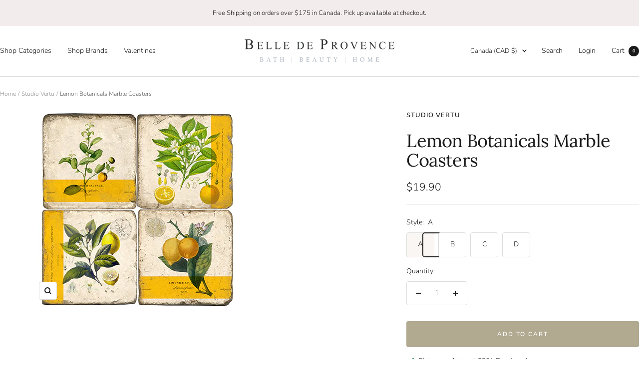

--- FILE ---
content_type: text/html; charset=utf-8
request_url: https://www.belledeprovence.com/products/lemon-botanicals-marble-coasters?option_values=847767109730&section_id=template--17581813629026__main
body_size: 8744
content:
<div id="shopify-section-template--17581813629026__main" class="shopify-section shopify-section--main-product"><style>
  #shopify-section-template--17581813629026__main {--primary-button-background: 177, 169, 144;
    --primary-button-text-color: 255, 255, 255;
    --secondary-button-background: , , ;
    --secondary-button-text-color: , , ;
  }
</style><section><product-rerender id="product-sticky-form-6565492195426-template--17581813629026__main" observe-form="product-form-main-6565492195426-template--17581813629026__main"><style>
        @media screen and (min-width: 1000px) {
          :root {
            --anchor-offset: 140px; /* When the sticky form is activate, every scroll must be offset by an extra value */
          }
        }
      </style>

      <product-sticky-form form-id="product-form-main-6565492195426-template--17581813629026__main" hidden class="product-sticky-form">
        <div class="container">
          <div class="product-sticky-form__inner">
            <div class="product-sticky-form__content-wrapper hidden-pocket"><div class="product-sticky-form__info">
                <div class="product-sticky-form__bottom-info">
                  <span class="product-sticky-form__title">Lemon Botanicals Marble Coasters</span>
                  <span class="square-separator square-separator--subdued"></span>
                  <span class="product-sticky-form__price">$19.90</span>

                  <div class="product-sticky-form__unit-price text--xsmall text--subdued" style="display: none">
                    <div class="unit-price-measurement">
                      <span class="unit-price-measurement__price"></span>
                      <span class="unit-price-measurement__separator">/</span><span class="unit-price-measurement__reference-value"></span><span class="unit-price-measurement__reference-unit"></span>
                    </div>
                  </div>
                </div>
              </div>
            </div><div class="product-sticky-form__form"><div class="product-sticky-form__variants hidden-pocket"><div class="select-wrapper" data-selector-type="dropdown">
                      <combo-box fit-toggle initial-focus-selector="[aria-selected='true']" id="sticky-form-option-template--17581813629026__main-1-combo-box" class="combo-box">
                        <span class="combo-box__overlay"></span>

                        <header class="combo-box__header">
                          <p class="combo-box__title heading h6">Style</p>

                          <button type="button" class="combo-box__close-button tap-area" data-action="close" title="Close"><svg focusable="false" width="14" height="14" class="icon icon--close   " viewBox="0 0 14 14">
        <path d="M13 13L1 1M13 1L1 13" stroke="currentColor" stroke-width="2" fill="none"></path>
      </svg></button>
                        </header>

                        <div class="combo-box__option-list" role="listbox"><button type="button" role="option" class="combo-box__option-item" value="847767044194" aria-selected="false">A</button><button type="button" role="option" class="combo-box__option-item" value="847767076962" aria-selected="false">B</button><button type="button" role="option" class="combo-box__option-item" value="847767109730" aria-selected="true">C</button><button type="button" role="option" class="combo-box__option-item" value="847767142498" aria-selected="false">D</button></div>

                        <select class="visually-hidden" data-option-position="1" name="option1" form="product-form-main-6565492195426-template--17581813629026__main" aria-label="Style"><option value="847767044194"  >A</option><option value="847767076962"  >B</option><option value="847767109730"  selected>C</option><option value="847767142498"  >D</option></select>
                      </combo-box>

                      <button type="button" is="toggle-button" class="select" aria-expanded="false" aria-haspopup="listbox" aria-controls="sticky-form-option-template--17581813629026__main-1-combo-box">
                        <span class="select__selected-value">C</span><svg focusable="false" width="12" height="8" class="icon icon--chevron   " viewBox="0 0 12 8">
        <path fill="none" d="M1 1l5 5 5-5" stroke="currentColor" stroke-width="2"></path>
      </svg></button>
                    </div></div><product-payment-container class="product-sticky-form__payment-container"><button id="StickyAddToCart" is="loader-button" form="product-form-main-6565492195426-template--17581813629026__main" type="submit" data-product-add-to-cart-button data-use-primary data-button-content="Add to cart" class="product-form__add-button button button--primary" >Add to cart</button>
              </product-payment-container>
            </div>
          </div>
        </div>
      </product-sticky-form></product-rerender><div class="container">
    <nav aria-label="Breadcrumb" class="breadcrumb text--xsmall text--subdued hidden-phone">
      <ol class="breadcrumb__list" role="list">
        <li class="breadcrumb__item">
          <a class="breadcrumb__link" href="/">Home</a>
        </li><li class="breadcrumb__item">
          <span class="breadcrumb__link" aria-current="page">Lemon Botanicals Marble Coasters</span>
        </li>
      </ol>
    </nav>

    <!-- PRODUCT TOP PART -->

    <product-rerender id="product-info-6565492195426-template--17581813629026__main" observe-form="product-form-main-6565492195426-template--17581813629026__main" allow-partial-rerender>
      <div class="product product--thumbnails-bottom">
<product-media filtered-ids="[]" form-id="product-form-main-6565492195426-template--17581813629026__main" autoplay-video thumbnails-position="bottom" reveal-on-scroll product-handle="lemon-botanicals-marble-coasters" class="product__media" style="--largest-image-aspect-ratio: 1.0">
    <div class="product__media-list-wrapper" style="max-width: 394px"><flickity-carousel click-nav flickity-config="{
        &quot;adaptiveHeight&quot;: true,
        &quot;dragThreshold&quot;: 10,
        &quot;initialIndex&quot;: &quot;.is-initial-selected&quot;,
        &quot;fade&quot;: false,
        &quot;draggable&quot;: &quot;&gt;1&quot;,
        &quot;contain&quot;: true,
        &quot;cellSelector&quot;: &quot;.product__media-item:not(.is-filtered)&quot;,
        &quot;percentPosition&quot;: false,
        &quot;pageDots&quot;: false,
        &quot;prevNextButtons&quot;: false
      }" id="product-template--17581813629026__main-6565492195426-media-list" class="product__media-list"><div id="product-template--17581813629026__main-20372677328994" class="product__media-item  is-initial-selected is-selected" data-media-type="image" data-media-id="20372677328994" data-original-position="0"><div class="product__media-image-wrapper aspect-ratio aspect-ratio--natural" style="padding-bottom: 100.0%; --aspect-ratio: 1.0"><img src="//www.belledeprovence.com/cdn/shop/products/C1056_Lemon_Botanical__77963.1454019817.600.600.jpg?v=1623358810&amp;width=394" alt="Lemon Botanicals Marble Coasters - Belle De Provence" width="394" height="394" loading="eager" sizes="(max-width: 999px) calc(100vw - 48px), 640px" reveal="true"></div></div></flickity-carousel><button  is="toggle-button" aria-controls="product-template--17581813629026__main-6565492195426-zoom" aria-expanded="false" class="tap-area product__zoom-button">
          <span class="visually-hidden">Zoom</span><svg fill="none" focusable="false" width="14" height="14" class="icon icon--image-zoom   " viewBox="0 0 14 14">
        <path d="M9.50184 9.50184C11.4777 7.52595 11.5133 4.358 9.58134 2.42602C7.64936 0.494037 4.48141 0.529632 2.50552 2.50552C0.529632 4.48141 0.494037 7.64936 2.42602 9.58134C4.358 11.5133 7.52595 11.4777 9.50184 9.50184ZM9.50184 9.50184L13 13" stroke="currentColor" stroke-width="2"></path>
      </svg></button></div><product-image-zoom product-handle="lemon-botanicals-marble-coasters" id="product-template--17581813629026__main-6565492195426-zoom" class="pswp" tabindex="-1" role="dialog">
        <div class="pswp__bg"></div>

        <div class="pswp__scroll-wrap">
          <div class="pswp__container">
            <div class="pswp__item"></div>
            <div class="pswp__item"></div>
            <div class="pswp__item"></div>
          </div>

          <div class="pswp__ui pswp__ui--hidden">
            <div class="pswp__top-bar">
              <button class="pswp__button pswp__button--close prev-next-button" data-action="pswp-close" title="Close"><svg focusable="false" width="14" height="14" class="icon icon--close   " viewBox="0 0 14 14">
        <path d="M13 13L1 1M13 1L1 13" stroke="currentColor" stroke-width="2" fill="none"></path>
      </svg></button>
            </div>

            <div class="pswp__prev-next-buttons hidden-pocket">
              <button class="pswp__button prev-next-button prev-next-button--prev" data-action="pswp-prev" title="Previous"><svg focusable="false" width="17" height="14" class="icon icon--nav-arrow-left  icon--direction-aware " viewBox="0 0 17 14">
        <path d="M17 7H2M8 1L2 7l6 6" stroke="currentColor" stroke-width="2" fill="none"></path>
      </svg></button>
              <button class="pswp__button prev-next-button prev-next-button--next" data-action="pswp-next" title="Next"><svg focusable="false" width="17" height="14" class="icon icon--nav-arrow-right  icon--direction-aware " viewBox="0 0 17 14">
        <path d="M0 7h15M9 1l6 6-6 6" stroke="currentColor" stroke-width="2" fill="none"></path>
      </svg></button>
            </div>

            <div class="pswp__dots-nav-wrapper hidden-lap-and-up">
              <button class="tap-area tap-area--large" data-action="pswp-prev">
                <span class="visually-hidden">Previous</span><svg focusable="false" width="17" height="14" class="icon icon--nav-arrow-left  icon--direction-aware " viewBox="0 0 17 14">
        <path d="M17 7H2M8 1L2 7l6 6" stroke="currentColor" stroke-width="2" fill="none"></path>
      </svg></button>

              <div class="dots-nav dots-nav--centered">
                <!-- This will be fill at runtime as the number of items will be dynamic -->
              </div>

              <button class="tap-area tap-area--large" data-action="pswp-next">
                <span class="visually-hidden">Next</span><svg focusable="false" width="17" height="14" class="icon icon--nav-arrow-right  icon--direction-aware " viewBox="0 0 17 14">
        <path d="M0 7h15M9 1l6 6-6 6" stroke="currentColor" stroke-width="2" fill="none"></path>
      </svg></button>
            </div>
          </div>
        </div>
      </product-image-zoom></product-media><div class="product__info">
  <!-- PRODUCT META -->
  <product-meta data-block-type="meta" data-block-id="template--17581813629026__main" price-class="price--large" class="product-meta"><h2 class="product-meta__vendor heading heading--small"><a href="/collections/studio-vertu">Studio Vertu</a></h2>
      <h1 class="product-meta__title heading h3">Lemon Botanicals Marble Coasters</h1>
    

    <div class="product-meta__price-list-container"><div class="price-list"><span class="price price--large">
              <span class="visually-hidden">Sale price</span>$19.90</span></div></div><product-payment-terms data-block-type="payment-terms" data-block-id="template--17581813629026__main"><form method="post" action="/cart/add" id="product-installment-form-template--17581813629026__main-6565492195426" accept-charset="UTF-8" class="shopify-product-form" enctype="multipart/form-data"><input type="hidden" name="form_type" value="product" /><input type="hidden" name="utf8" value="✓" />
        
          
        
        <input type="hidden" name="id" value="39341066682466"><input type="hidden" name="product-id" value="6565492195426" /><input type="hidden" name="section-id" value="template--17581813629026__main" /></form></product-payment-terms></product-meta><div class="product-form"><variant-picker data-block-type="variant-picker" data-block-id="template--17581813629026__main" handle="lemon-botanicals-marble-coasters" section-id="template--17581813629026__main" form-id="product-form-main-6565492195426-template--17581813629026__main" update-url  class="product-form__variants" ><script data-variant type="application/json">{"id":39341066682466,"title":"C","option1":"C","option2":null,"option3":null,"sku":"","requires_shipping":true,"taxable":true,"featured_image":null,"available":true,"name":"Lemon Botanicals Marble Coasters - C","public_title":"C","options":["C"],"price":1990,"weight":500,"compare_at_price":null,"inventory_quantity":1,"inventory_management":"shopify","inventory_policy":"deny","barcode":"","requires_selling_plan":false,"selling_plan_allocations":[]}</script><div class="product-form__option-selector" data-selector-type="block">
                <div class="product-form__option-info">
                  <span class="product-form__option-name">Style:</span><span id="option-template--17581813629026__main--6565492195426-1-value" class="product-form__option-value">C</span></div><div class="block-swatch-list"><div class="block-swatch "><input class="block-swatch__radio visually-hidden" type="radio" data-option-position="1" name="option1" form="product-form-main-6565492195426-template--17581813629026__main" id="option-template--17581813629026__main--6565492195426-1-1" value="847767044194" >
                            <label class="block-swatch__item" for="option-template--17581813629026__main--6565492195426-1-1">A</label></div><div class="block-swatch "><input class="block-swatch__radio visually-hidden" type="radio" data-option-position="1" name="option1" form="product-form-main-6565492195426-template--17581813629026__main" id="option-template--17581813629026__main--6565492195426-1-2" value="847767076962" >
                            <label class="block-swatch__item" for="option-template--17581813629026__main--6565492195426-1-2">B</label></div><div class="block-swatch "><input class="block-swatch__radio visually-hidden" type="radio" data-option-position="1" name="option1" form="product-form-main-6565492195426-template--17581813629026__main" id="option-template--17581813629026__main--6565492195426-1-3" value="847767109730" checked="checked">
                            <label class="block-swatch__item" for="option-template--17581813629026__main--6565492195426-1-3">C</label></div><div class="block-swatch "><input class="block-swatch__radio visually-hidden" type="radio" data-option-position="1" name="option1" form="product-form-main-6565492195426-template--17581813629026__main" id="option-template--17581813629026__main--6565492195426-1-4" value="847767142498" >
                            <label class="block-swatch__item" for="option-template--17581813629026__main--6565492195426-1-4">D</label></div></div></div><noscript>
              <label class="input__block-label" for="product-select-template--17581813629026__main-6565492195426">Variant</label>

              <div class="select-wrapper">
                <select class="select" autocomplete="off" id="product-select-template--17581813629026__main-6565492195426" name="id" form="product-form-main-6565492195426-template--17581813629026__main"><option   value="39341066616930" data-sku="">A - $19.90</option><option   value="39341066649698" data-sku="">B - $19.90</option><option selected="selected"  value="39341066682466" data-sku="">C - $19.90</option><option   value="39341066715234" data-sku="">D - $19.90</option></select><svg focusable="false" width="12" height="8" class="icon icon--chevron   " viewBox="0 0 12 8">
        <path fill="none" d="M1 1l5 5 5-5" stroke="currentColor" stroke-width="2"></path>
      </svg></div>
            </noscript>
          </variant-picker><div data-block-type="quantity-selector" data-block-id="quantity_selector" class="product-form__quantity" >
            <span class="product-form__quantity-label">Quantity:</span>

            <quantity-selector class="quantity-selector">
              <button type="button" class="quantity-selector__button">
                <span class="visually-hidden">Decrease quantity</span><svg focusable="false" width="10" height="2" class="icon icon--minus-big   " viewBox="0 0 10 2">
        <path fill="currentColor" d="M0 0h10v2H0z"></path>
      </svg></button>

              <input type="number" form="product-form-main-6565492195426-template--17581813629026__main" is="input-number" class="quantity-selector__input" inputmode="numeric" name="quantity" autocomplete="off" value="1" step="1" min="1"  aria-label="Quantity">

              <button type="button" class="quantity-selector__button">
                <span class="visually-hidden">Increase quantity</span><svg focusable="false" width="10" height="10" class="icon icon--plus-big   " viewBox="0 0 10 10">
        <path fill-rule="evenodd" clip-rule="evenodd" d="M4 6v4h2V6h4V4H6V0H4v4H0v2h4z" fill="currentColor"></path>
      </svg></button>
            </quantity-selector></div><div data-block-type="buy-buttons" data-block-id="buy_buttons" class="product-form__buy-buttons" ><form method="post" action="/cart/add" id="product-form-main-6565492195426-template--17581813629026__main" accept-charset="UTF-8" class="shopify-product-form" enctype="multipart/form-data" is="product-form"><input type="hidden" name="form_type" value="product" /><input type="hidden" name="utf8" value="✓" />
              
                
              
<input type="hidden" disabled name="id" value="39341066682466">

              <product-payment-container id="MainPaymentContainer" class="product-form__payment-container" >
                <button id="AddToCart" type="submit" is="loader-button" data-use-primary data-product-add-to-cart-button data-button-content="Add to cart" class="product-form__add-button button button--primary button--full" >Add to cart</button></product-payment-container><input type="hidden" name="product-id" value="6565492195426" /><input type="hidden" name="section-id" value="template--17581813629026__main" /></form></div><store-pickup data-block-type="pickup-availability" data-block-id="buy_buttons" class="product-form__store-availability-container"><div class="store-availability-container">
    <div class="store-availability-information">
    <svg focusable="false" width="16" height="11" class="icon icon--store-availability-in-stock   " viewBox="0 0 16 11" role="presentation">
      <path fill="none" d="M1.5 4.2L6.37411 9L14.5 1" stroke="#168342" stroke-width="2"></path>
    </svg><div class="store-availability-information-container"><span class="store-availability-information__title">Pickup available at 2901 Bayview Ave</span>
          <span class="store-availability-information__stock text--subdued text--xsmall">Usually ready in 2-4 days</span>
          <button type="button" is="toggle-button" class="store-availability-information__link link text--subdued text--xsmall" aria-controls="StoreAvailabilityModal-39341066682466" aria-expanded="false">View store information</button></div>
    </div>
  </div>

  <drawer-content id="StoreAvailabilityModal-39341066682466" class="drawer drawer--large">
    <span class="drawer__overlay"></span>

    <header class="drawer__header">
      <div class="drawer__title drawer__title--stack">
        <p class="store-availabilities-modal__product-title heading h6">Lemon Botanicals Marble Coasters</p><p class="store-availabilities-modal__variant-title">C</p></div>

      <button type="button" class="drawer__close-button tap-area" data-action="close" title="Close"><svg focusable="false" width="14" height="14" class="icon icon--close   " viewBox="0 0 14 14">
        <path d="M13 13L1 1M13 1L1 13" stroke="currentColor" stroke-width="2" fill="none"></path>
      </svg></button>
    </header>

    <div class="drawer__content">
      <div class="store-availabilities-list"><div class="store-availability-list__item">
            <p class="store-availability-list__location">2901 Bayview Ave</p>

            <div class="store-availability-list__item-info text--subdued text--xsmall">
              <div class="store-availability-list__stock">
    <svg focusable="false" width="16" height="11" class="icon icon--store-availability-in-stock   " viewBox="0 0 16 11" role="presentation">
      <path fill="none" d="M1.5 4.2L6.37411 9L14.5 1" stroke="#168342" stroke-width="2"></path>
    </svg>Pickup available, usually ready in 2-4 days
</div>

              <div class="store-availability-list__contact"><p>2901 Bayview Ave<br>Toronto ON M2K 1E6<br>Canada</p>4165122767
</div>
            </div>
          </div></div>
    </div>
  </drawer-content></store-pickup><div id="shopify-block-AYUNLWDJiejNWUlRLV__sc_back_in_stock_app_block_tkDcfJ" class="shopify-block shopify-app-block">
  <script data-app="esc-out-of-stock" data-version="3" type="text/json">
    [
      
      {
        "id":39341066616930,
        "title":"A",
        "option1":"A",
        "option2":null,
        "option3":null,
        "sku":"",
        "requires_shipping":true,
        "taxable":true,
        "featured_image":null,
        "available":true,
        "name":" | escape",
        "public_title":" | escape",
        "options":["A"],
        "price":1990,
        "weight":500,
        "compare_at_price":null,
        "inventory_quantity":1,
        "inventory_management":"shopify",
        "inventory_policy":"deny",
        "barcode":""},
      
      {
        "id":39341066649698,
        "title":"B",
        "option1":"B",
        "option2":null,
        "option3":null,
        "sku":"",
        "requires_shipping":true,
        "taxable":true,
        "featured_image":null,
        "available":true,
        "name":" | escape",
        "public_title":" | escape",
        "options":["B"],
        "price":1990,
        "weight":500,
        "compare_at_price":null,
        "inventory_quantity":1,
        "inventory_management":"shopify",
        "inventory_policy":"deny",
        "barcode":""},
      
      {
        "id":39341066682466,
        "title":"C",
        "option1":"C",
        "option2":null,
        "option3":null,
        "sku":"",
        "requires_shipping":true,
        "taxable":true,
        "featured_image":null,
        "available":true,
        "name":" | escape",
        "public_title":" | escape",
        "options":["C"],
        "price":1990,
        "weight":500,
        "compare_at_price":null,
        "inventory_quantity":1,
        "inventory_management":"shopify",
        "inventory_policy":"deny",
        "barcode":""},
      
      {
        "id":39341066715234,
        "title":"D",
        "option1":"D",
        "option2":null,
        "option3":null,
        "sku":"",
        "requires_shipping":true,
        "taxable":true,
        "featured_image":null,
        "available":true,
        "name":" | escape",
        "public_title":" | escape",
        "options":["D"],
        "price":1990,
        "weight":500,
        "compare_at_price":null,
        "inventory_quantity":1,
        "inventory_management":"shopify",
        "inventory_policy":"deny",
        "barcode":""}
      
    ]
  </script>
  <script data-app="esc-out-of-stock-locale" type="text/json">
    [
      
      
      {"iso_code":"en"}
      
      
      
      
    ]
  </script>



</div></div><div class="product-meta__aside"><div class="product-meta__share text--subdued"><button is="share-toggle-button" share-url="https://www.belledeprovence.com/products/lemon-botanicals-marble-coasters" share-title="Lemon Botanicals Marble Coasters" class="product-meta__share-label link hidden-tablet-and-up" aria-controls="mobile-share-buttons-template--17581813629026__main" aria-expanded="false">Share</button>
          <div class="product-meta__share-label hidden-phone">Share</div>

          <popover-content id="mobile-share-buttons-template--17581813629026__main" class="popover hidden-tablet-and-up">
            <span class="popover__overlay"></span>

            <header class="popover__header">
              <span class="popover__title heading h6">Share</span>

              <button type="button" class="popover__close-button tap-area tap-area--large" data-action="close" title="Close"><svg focusable="false" width="14" height="14" class="icon icon--close   " viewBox="0 0 14 14">
        <path d="M13 13L1 1M13 1L1 13" stroke="currentColor" stroke-width="2" fill="none"></path>
      </svg></button>
            </header>

            <div class="mobile-share-buttons">
              <a class="mobile-share-buttons__item mobile-share-buttons__item--facebook" href="https://www.facebook.com/sharer.php?u=https://www.belledeprovence.com/products/lemon-botanicals-marble-coasters" target="_blank" rel="noopener" aria-label="Share on Facebook"><svg fill="none" focusable="false" width="24" height="24" class="icon icon--facebook-share-mobile   " viewBox="0 0 24 24">
        <path fill-rule="evenodd" clip-rule="evenodd" d="M10.1834 21.85L10.1834 12.982H7.2002L7.2002 9.52604H10.1834V6.98204C10.062 5.75969 10.4857 4.54599 11.3415 3.66478C12.1972 2.78357 13.398 2.32449 14.6234 2.41004C15.5143 2.40481 16.4047 2.45289 17.2898 2.55404V5.63804L15.4598 5.63804C14.9879 5.53818 14.4974 5.68116 14.1532 6.01892C13.8089 6.35669 13.6566 6.84437 13.7474 7.31804L13.7474 9.52604L17.1698 9.52604L16.7234 12.982H13.7522V21.85H10.1834Z" fill="#3B5998"></path>
      </svg>Facebook
              </a>

              <a class="mobile-share-buttons__item mobile-share-buttons__item--pinterest" href="https://pinterest.com/pin/create/button/?url=https://www.belledeprovence.com/products/lemon-botanicals-marble-coasters&media=https://www.belledeprovence.com/cdn/shop/products/C1056_Lemon_Botanical__77963.1454019817.600.600.jpg?v=1623358810&width=800&description=Beautiful%20French%20cake%20platters.%C2%A0%C2%A0%20License%20artwork%20by%20Paula%20Scaletta.%20Hand%20printed%20in%20the%20USA%20on..." target="_blank" rel="noopener" aria-label="Pin on Pinterest"><svg fill="none" focusable="false" width="24" height="24" class="icon icon--pinterest-share-mobile   " viewBox="0 0 24 24">
        <path fill-rule="evenodd" clip-rule="evenodd" d="M11.7648 2.40138C15.3543 2.34682 17.602 3.80113 18.6595 6.35148C19.0087 7.1931 19.3817 8.74117 19.1015 10.0256C18.9898 10.5384 18.9581 11.0736 18.8069 11.5569C18.4993 12.5394 18.0993 13.4092 17.5694 14.1592C16.8499 15.1782 15.7582 15.8653 14.3872 16.2109C13.1746 16.5164 12.0593 16.059 11.4113 15.5678C11.2048 15.4115 10.9279 15.2073 10.8515 14.9251C10.8417 14.9251 10.8318 14.9251 10.822 14.9251C10.7755 15.4401 10.5782 15.9868 10.4389 16.4561C10.2461 17.1053 10.2086 17.7774 9.96749 18.3849C9.69999 19.0592 9.37509 19.6772 9.02467 20.253C8.84068 20.5549 8.33293 21.5884 7.9639 21.5999C7.92354 21.5224 7.90737 21.4925 7.90493 21.3551C7.7861 21.1659 7.86888 20.8468 7.81652 20.5893C7.73505 20.1883 7.67161 19.466 7.75769 19.0588C7.75769 18.8444 7.75769 18.6296 7.75769 18.4157C7.85257 17.9742 7.84882 17.5217 7.9639 17.0991C8.21425 16.1787 8.35354 15.2038 8.61211 14.2512C8.86057 13.3361 9.08856 12.3352 9.28987 11.4038C9.33529 11.1934 9.07963 10.5886 9.02467 10.3628C8.85134 9.65014 8.9833 8.66239 9.20146 8.12713C9.47618 7.45323 10.2804 6.4241 11.3229 6.68821C12.1607 6.90037 12.694 7.80624 12.413 8.95421C12.1181 10.159 11.7356 11.2383 11.4702 12.4443C11.4019 12.7551 11.5194 13.0852 11.588 13.2714C11.8361 13.9431 12.5882 14.5955 13.5916 14.3432C15.1126 13.9603 15.785 12.5834 16.2435 11.0974C16.3676 10.6955 16.3527 10.3157 16.4498 9.87241C16.6545 8.93705 16.5676 7.54083 16.273 6.81057C15.8008 5.64018 14.9198 4.89011 13.7095 4.48339C13.3756 4.42221 13.0416 4.36103 12.7077 4.29985C12.1486 4.17176 11.0822 4.36412 10.7041 4.48339C9.01386 5.01777 7.96723 5.91043 7.3157 7.51486C7.09393 8.06111 6.97235 8.61484 6.9327 9.38251C6.92276 9.47451 6.91294 9.5665 6.90314 9.6585C7.03364 10.3447 7.04691 10.7994 7.3157 11.3118C7.44838 11.5644 7.76346 11.7634 7.81652 12.0772C7.84781 12.2621 7.71227 12.5412 7.66931 12.6895C7.60427 12.9136 7.62792 13.1702 7.52193 13.3634C7.33028 13.712 6.8084 13.4501 6.57911 13.3018C5.38697 12.5324 4.40437 10.3073 4.95855 8.15795C5.04391 7.82607 5.0481 7.53731 5.16476 7.23932C5.8878 5.39455 6.96659 4.26111 8.5237 3.28922C9.10717 2.9252 9.89394 2.74473 10.6157 2.55456C10.9987 2.50352 11.3818 2.45245 11.7648 2.40138Z" fill="#BD081C"></path>
      </svg>Pinterest
              </a>

              <a class="mobile-share-buttons__item mobile-share-buttons__item--twitter" href="https://twitter.com/intent/tweet?text=Lemon%20Botanicals%20Marble%20Coasters&url=https://www.belledeprovence.com/products/lemon-botanicals-marble-coasters" target="_blank" rel="noopener" aria-label="Tweet on Twitter"><svg fill="none" focusable="false" width="24" height="24" class="icon icon--twitter-share-mobile   " viewBox="0 0 24 24">
        <path fill-rule="evenodd" clip-rule="evenodd" d="M15.414 4.96068C16.9196 4.93626 17.7211 5.43865 18.4864 6.07724C19.1362 6.02649 19.9806 5.69424 20.478 5.46269C20.6391 5.38182 20.8004 5.30133 20.9616 5.22046C20.6775 5.92312 20.2923 6.47359 19.7004 6.89092C19.5689 6.98361 19.4384 7.10911 19.2736 7.16824C19.2736 7.17091 19.2736 7.17396 19.2736 7.17663C20.1171 7.16863 20.8129 6.82034 21.4737 6.63114C21.4737 6.63417 21.4737 6.63723 21.4737 6.64028C21.1266 7.14535 20.6568 7.65767 20.1556 8.02502C19.9532 8.17227 19.7509 8.31951 19.5486 8.46676C19.5597 9.28425 19.5354 10.0643 19.3684 10.7518C18.3977 14.7465 15.8254 17.4588 11.7534 18.6203C10.2913 19.0377 7.92842 19.2089 6.25322 18.8282C5.42246 18.6394 4.67201 18.4262 3.96773 18.1443C3.57662 17.9875 3.21425 17.8181 2.86766 17.6251C2.75395 17.5614 2.64012 17.4981 2.52626 17.4343C2.90422 17.445 3.34615 17.54 3.76862 17.4778C4.15075 17.4214 4.52554 17.4359 4.87817 17.3653C5.75753 17.1887 6.53832 16.9552 7.21099 16.5947C7.53708 16.42 8.03189 16.2148 8.26361 15.963C7.82698 15.9699 7.43107 15.8772 7.10676 15.7727C5.84923 15.366 5.11723 14.6187 4.64102 13.4961C5.02212 13.5338 6.11978 13.6246 6.37642 13.4266C5.89678 13.4026 5.43547 13.1482 5.10574 12.9589C4.09421 12.3795 3.26926 11.4075 3.27545 9.91215C3.40826 9.96975 3.54108 10.0277 3.67378 10.0853C3.92789 10.1834 4.18618 10.2356 4.48934 10.2932C4.61736 10.3173 4.87337 10.3863 5.02034 10.3363C5.01403 10.3363 5.0077 10.3363 5.00138 10.3363C4.80571 10.1277 4.48682 9.98884 4.29014 9.76491C3.64126 9.02638 3.0331 7.88999 3.41774 6.53614C3.51528 6.19282 3.6701 5.88956 3.83503 5.60993C3.84137 5.61298 3.84768 5.61565 3.85402 5.61871C3.92952 5.76328 4.098 5.86973 4.2049 5.99065C4.53629 6.36678 4.94508 6.70514 5.36174 7.00345C6.7813 8.02007 8.0597 8.64453 10.1129 9.10725C10.6336 9.22437 11.2357 9.31401 11.8578 9.31476C11.6829 8.84899 11.7391 8.09522 11.8767 7.64432C12.2227 6.51058 12.9743 5.69272 14.0768 5.25479C14.3404 5.15026 14.6329 5.07396 14.9397 5.01256C15.0978 4.9954 15.256 4.97823 15.414 4.96068Z" fill="#1DA1F2"></path>
      </svg>Twitter
              </a>

              <a class="mobile-share-buttons__item mobile-share-buttons__item--mail" href="mailto:?&subject=&body=https://www.belledeprovence.com/products/lemon-botanicals-marble-coasters" aria-label="Share by e-mail"><svg fill="none" focusable="false" width="24" height="24" class="icon icon--email-share-mobile   " viewBox="0 0 24 24">
        <path d="M21.9135 2.08691L15.3396 20.8695L11.583 12.4173M21.9135 2.08691L3.13086 8.66083L11.583 12.4173M21.9135 2.08691L11.583 12.4173" stroke="currentColor" stroke-width="2"></path>
      </svg>E-mail
              </a>
            </div>
          </popover-content>

          <div class="product-meta__share-button-list hidden-phone">
            <a class="product-meta__share-button-item product-meta__share-button-item--facebook link tap-area" href="https://www.facebook.com/sharer.php?u=https://www.belledeprovence.com/products/lemon-botanicals-marble-coasters" target="_blank" rel="noopener" aria-label="Share on Facebook"><svg focusable="false" width="8" height="14" class="icon icon--facebook   " viewBox="0 0 9 17">
        <path fill-rule="evenodd" clip-rule="evenodd" d="M2.486 16.2084L2.486 8.81845H0L0 5.93845L2.486 5.93845L2.486 3.81845C2.38483 2.79982 2.73793 1.78841 3.45107 1.05407C4.16421 0.319722 5.16485 -0.0628415 6.186 0.00844868C6.9284 0.00408689 7.67039 0.0441585 8.408 0.128449V2.69845L6.883 2.69845C6.4898 2.61523 6.08104 2.73438 5.79414 3.01585C5.50724 3.29732 5.3803 3.70373 5.456 4.09845L5.456 5.93845H8.308L7.936 8.81845H5.46L5.46 16.2084H2.486Z" fill="currentColor"></path>
      </svg></a>

            <a class="product-meta__share-button-item product-meta__share-button-item--pinterest link tap-area" href="https://pinterest.com/pin/create/button/?url=https://www.belledeprovence.com/products/lemon-botanicals-marble-coasters&media=https://www.belledeprovence.com/cdn/shop/products/C1056_Lemon_Botanical__77963.1454019817.600.600.jpg?v=1623358810&width=800&description=Beautiful%20French%20cake%20platters.%C2%A0%C2%A0%20License%20artwork%20by%20Paula%20Scaletta.%20Hand%20printed%20in%20the%20USA%20on..." target="_blank" rel="noopener" aria-label="Pin on Pinterest"><svg focusable="false" width="10" height="14" class="icon icon--pinterest   " viewBox="0 0 12 16">
        <path fill-rule="evenodd" clip-rule="evenodd" d="M5.8042 0.00123531C8.79537 -0.0442356 10.6685 1.16769 11.5498 3.29299C11.8407 3.99433 12.1516 5.28439 11.9181 6.35474C11.825 6.78208 11.7985 7.22812 11.6726 7.63086C11.4163 8.4496 11.0829 9.17441 10.6413 9.79945C10.0418 10.6486 9.13196 11.2212 7.98951 11.5091C6.97899 11.7637 6.04959 11.3826 5.50954 10.9732C5.33747 10.843 5.10674 10.6728 5.04304 10.4377C5.03488 10.4377 5.0267 10.4377 5.01853 10.4377C4.97972 10.8669 4.81532 11.3224 4.69924 11.7135C4.53858 12.2545 4.50733 12.8146 4.3064 13.3208C4.08349 13.8828 3.81274 14.3978 3.52072 14.8776C3.36739 15.1292 2.94427 15.9904 2.63675 16C2.60311 15.9354 2.58964 15.9105 2.58761 15.796C2.48858 15.6383 2.55757 15.3724 2.51393 15.1578C2.44604 14.8236 2.39317 14.2217 2.46491 13.8824C2.46491 13.7038 2.46491 13.5248 2.46491 13.3465C2.54397 12.9786 2.54085 12.6015 2.63675 12.2494C2.84537 11.4824 2.96145 10.6699 3.17692 9.87611C3.38398 9.11352 3.57396 8.27939 3.74172 7.50321C3.77957 7.32789 3.56652 6.82389 3.52072 6.63572C3.37628 6.04186 3.48624 5.21874 3.66805 4.77269C3.89698 4.21111 4.56717 3.3535 5.43589 3.57359C6.13407 3.75039 6.57846 4.50528 6.34437 5.46192C6.09862 6.46589 5.7798 7.3653 5.5587 8.37035C5.50173 8.62933 5.59968 8.90442 5.65687 9.05958C5.86357 9.61934 6.49037 10.163 7.32652 9.95278C8.59396 9.63365 9.15431 8.48627 9.53645 7.24791C9.63981 6.91302 9.62743 6.59647 9.70831 6.22709C9.87894 5.44763 9.80648 4.28411 9.56098 3.67556C9.16753 2.70023 8.43329 2.07518 7.42471 1.73624C7.1465 1.68526 6.86819 1.63427 6.58988 1.58329C6.12397 1.47655 5.23532 1.63685 4.92023 1.73624C3.51171 2.18156 2.63952 2.92544 2.09658 4.26247C1.91177 4.71767 1.81046 5.17911 1.77741 5.81884C1.76913 5.8955 1.76094 5.97217 1.75278 6.04883C1.86153 6.62068 1.87259 6.99959 2.09658 7.42657C2.20715 7.63711 2.46971 7.8029 2.51393 8.06444C2.54001 8.2185 2.42705 8.45105 2.39125 8.57467C2.33705 8.76137 2.35676 8.97522 2.26844 9.13625C2.10873 9.42678 1.67383 9.20852 1.48275 9.08491C0.489307 8.44373 -0.329526 6.5895 0.132284 4.79837C0.20342 4.5218 0.206915 4.28118 0.304126 4.03285C0.906661 2.49554 1.80565 1.55101 3.10325 0.741098C3.58947 0.437749 4.24511 0.287354 4.84657 0.128885C5.16574 0.0863481 5.48503 0.0437917 5.8042 0.00123531Z" fill="currentColor"></path>
      </svg></a>

            <a class="product-meta__share-button-item product-meta__share-button-item--twitter link tap-area" href="https://twitter.com/intent/tweet?text=Lemon%20Botanicals%20Marble%20Coasters&url=https://www.belledeprovence.com/products/lemon-botanicals-marble-coasters" target="_blank" rel="noopener" aria-label="Tweet on Twitter"><svg focusable="false" width="17" height="14" class="icon icon--twitter   " viewBox="0 0 24 24">
        <path d="M16.94 4h2.715l-5.93 6.777L20.7 20h-5.462l-4.278-5.593L6.065 20H3.35l6.342-7.25L3 4h5.6l3.868 5.113L16.94 4Zm-.952 14.375h1.504L7.784 5.54H6.17l9.818 12.836Z" fill="currentColor"/>
      </svg></a>

            <a class="product-meta__share-button-item product-meta__share-button-item--mail link tap-area" href="mailto:?&subject=Lemon Botanicals Marble Coasters&body=https://www.belledeprovence.com/products/lemon-botanicals-marble-coasters" aria-label="Share by e-mail"><svg focusable="false" width="13" height="13" class="icon icon--share   " viewBox="0 0 18 18">
        <path d="M17 1l-5.6 16-3.2-7.2M17 1L1 6.6l7.2 3.2M17 1L8.2 9.8" fill="none" stroke="currentColor" stroke-width="2" stroke-linecap="round" stroke-linejoin="round"></path>
      </svg></a>
          </div>
        </div></div></div></div>
    </product-rerender>
  </div>
</section><template id="quick-buy-content">
  <quick-buy-drawer class="drawer drawer--large drawer--quick-buy">
    <cart-notification hidden class="cart-notification cart-notification--drawer"></cart-notification>

    <span class="drawer__overlay"></span>

    <product-rerender id="quick-buy-drawer-product-form-quick-buy--6565492195426-template--17581813629026__main" observe-form="product-form-quick-buy--6565492195426-template--17581813629026__main">
      <header class="drawer__header">
        <p class="drawer__title heading h6">Choose options</p>

        <button type="button" class="drawer__close-button tap-area" data-action="close" title="Close"><svg focusable="false" width="14" height="14" class="icon icon--close   " viewBox="0 0 14 14">
        <path d="M13 13L1 1M13 1L1 13" stroke="currentColor" stroke-width="2" fill="none"></path>
      </svg></button>
      </header>

      <div class="drawer__content"><div class="quick-buy-product"><img src="//www.belledeprovence.com/cdn/shop/products/C1056_Lemon_Botanical__77963.1454019817.600.600.jpg?v=1623358810&amp;width=394" alt="Lemon Botanicals Marble Coasters - Belle De Provence" srcset="//www.belledeprovence.com/cdn/shop/products/C1056_Lemon_Botanical__77963.1454019817.600.600.jpg?v=1623358810&amp;width=114 114w, //www.belledeprovence.com/cdn/shop/products/C1056_Lemon_Botanical__77963.1454019817.600.600.jpg?v=1623358810&amp;width=228 228w, //www.belledeprovence.com/cdn/shop/products/C1056_Lemon_Botanical__77963.1454019817.600.600.jpg?v=1623358810&amp;width=342 342w" width="394" height="394" loading="lazy" sizes="114px" class="quick-buy-product__image"><div class="quick-buy-product__info ">
      <product-meta class="product-item-meta"><a href="/collections/studio-vertu" class="product-item-meta__vendor heading heading--xsmall">Studio Vertu</a><a href="/products/lemon-botanicals-marble-coasters" class="product-item-meta__title">Lemon Botanicals Marble Coasters</a>

        <div class="product-item-meta__price-list-container" role="region" aria-live="polite"><div class="price-list"><span class="price">
                  <span class="visually-hidden">Sale price</span>$19.90</span></div><a href="/products/lemon-botanicals-marble-coasters" class="link text--subdued">View details</a>
        </div></product-meta>
    </div>
  </div><div class="product-form"><variant-picker data-block-type="variant-picker" data-block-id="template--17581813629026__main" handle="lemon-botanicals-marble-coasters" section-id="template--17581813629026__main" form-id="product-form-quick-buy--6565492195426-template--17581813629026__main"   class="product-form__variants" ><script data-variant type="application/json">{"id":39341066682466,"title":"C","option1":"C","option2":null,"option3":null,"sku":"","requires_shipping":true,"taxable":true,"featured_image":null,"available":true,"name":"Lemon Botanicals Marble Coasters - C","public_title":"C","options":["C"],"price":1990,"weight":500,"compare_at_price":null,"inventory_quantity":1,"inventory_management":"shopify","inventory_policy":"deny","barcode":"","requires_selling_plan":false,"selling_plan_allocations":[]}</script><div class="product-form__option-selector" data-selector-type="block">
                <div class="product-form__option-info">
                  <span class="product-form__option-name">Style:</span><span id="option-template--17581813629026__main--6565492195426-1-value" class="product-form__option-value">C</span></div><div class="block-swatch-list"><div class="block-swatch "><input class="block-swatch__radio visually-hidden" type="radio" data-option-position="1" name="option1" form="product-form-quick-buy--6565492195426-template--17581813629026__main" id="option-template--17581813629026__main--6565492195426-1-1" value="847767044194" >
                            <label class="block-swatch__item" for="option-template--17581813629026__main--6565492195426-1-1">A</label></div><div class="block-swatch "><input class="block-swatch__radio visually-hidden" type="radio" data-option-position="1" name="option1" form="product-form-quick-buy--6565492195426-template--17581813629026__main" id="option-template--17581813629026__main--6565492195426-1-2" value="847767076962" >
                            <label class="block-swatch__item" for="option-template--17581813629026__main--6565492195426-1-2">B</label></div><div class="block-swatch "><input class="block-swatch__radio visually-hidden" type="radio" data-option-position="1" name="option1" form="product-form-quick-buy--6565492195426-template--17581813629026__main" id="option-template--17581813629026__main--6565492195426-1-3" value="847767109730" checked="checked">
                            <label class="block-swatch__item" for="option-template--17581813629026__main--6565492195426-1-3">C</label></div><div class="block-swatch "><input class="block-swatch__radio visually-hidden" type="radio" data-option-position="1" name="option1" form="product-form-quick-buy--6565492195426-template--17581813629026__main" id="option-template--17581813629026__main--6565492195426-1-4" value="847767142498" >
                            <label class="block-swatch__item" for="option-template--17581813629026__main--6565492195426-1-4">D</label></div></div></div><noscript>
              <label class="input__block-label" for="product-select-template--17581813629026__main-6565492195426">Variant</label>

              <div class="select-wrapper">
                <select class="select" autocomplete="off" id="product-select-template--17581813629026__main-6565492195426" name="id" form="product-form-quick-buy--6565492195426-template--17581813629026__main"><option   value="39341066616930" data-sku="">A - $19.90</option><option   value="39341066649698" data-sku="">B - $19.90</option><option selected="selected"  value="39341066682466" data-sku="">C - $19.90</option><option   value="39341066715234" data-sku="">D - $19.90</option></select><svg focusable="false" width="12" height="8" class="icon icon--chevron   " viewBox="0 0 12 8">
        <path fill="none" d="M1 1l5 5 5-5" stroke="currentColor" stroke-width="2"></path>
      </svg></div>
            </noscript>
          </variant-picker><div data-block-type="quantity-selector" data-block-id="quantity_selector" class="product-form__quantity" >
            <span class="product-form__quantity-label">Quantity:</span>

            <quantity-selector class="quantity-selector">
              <button type="button" class="quantity-selector__button">
                <span class="visually-hidden">Decrease quantity</span><svg focusable="false" width="10" height="2" class="icon icon--minus-big   " viewBox="0 0 10 2">
        <path fill="currentColor" d="M0 0h10v2H0z"></path>
      </svg></button>

              <input type="number" form="product-form-quick-buy--6565492195426-template--17581813629026__main" is="input-number" class="quantity-selector__input" inputmode="numeric" name="quantity" autocomplete="off" value="1" step="1" min="1"  aria-label="Quantity">

              <button type="button" class="quantity-selector__button">
                <span class="visually-hidden">Increase quantity</span><svg focusable="false" width="10" height="10" class="icon icon--plus-big   " viewBox="0 0 10 10">
        <path fill-rule="evenodd" clip-rule="evenodd" d="M4 6v4h2V6h4V4H6V0H4v4H0v2h4z" fill="currentColor"></path>
      </svg></button>
            </quantity-selector></div><div data-block-type="buy-buttons" data-block-id="buy_buttons" class="product-form__buy-buttons" ><form method="post" action="/cart/add" id="product-form-quick-buy--6565492195426-template--17581813629026__main" accept-charset="UTF-8" class="shopify-product-form" enctype="multipart/form-data" is="product-form"><input type="hidden" name="form_type" value="product" /><input type="hidden" name="utf8" value="✓" />
              
                
              
<input type="hidden" disabled name="id" value="39341066682466">

              <product-payment-container  class="product-form__payment-container" >
                <button id="AddToCart" type="submit" is="loader-button" data-use-primary data-product-add-to-cart-button data-button-content="Add to cart" class="product-form__add-button button button--primary button--full" >Add to cart</button></product-payment-container><input type="hidden" name="product-id" value="6565492195426" /><input type="hidden" name="section-id" value="template--17581813629026__main" /></form></div><div id="shopify-block-AYUNLWDJiejNWUlRLV__sc_back_in_stock_app_block_tkDcfJ-1" class="shopify-block shopify-app-block">
  <script data-app="esc-out-of-stock" data-version="3" type="text/json">
    [
      
      {
        "id":39341066616930,
        "title":"A",
        "option1":"A",
        "option2":null,
        "option3":null,
        "sku":"",
        "requires_shipping":true,
        "taxable":true,
        "featured_image":null,
        "available":true,
        "name":" | escape",
        "public_title":" | escape",
        "options":["A"],
        "price":1990,
        "weight":500,
        "compare_at_price":null,
        "inventory_quantity":1,
        "inventory_management":"shopify",
        "inventory_policy":"deny",
        "barcode":""},
      
      {
        "id":39341066649698,
        "title":"B",
        "option1":"B",
        "option2":null,
        "option3":null,
        "sku":"",
        "requires_shipping":true,
        "taxable":true,
        "featured_image":null,
        "available":true,
        "name":" | escape",
        "public_title":" | escape",
        "options":["B"],
        "price":1990,
        "weight":500,
        "compare_at_price":null,
        "inventory_quantity":1,
        "inventory_management":"shopify",
        "inventory_policy":"deny",
        "barcode":""},
      
      {
        "id":39341066682466,
        "title":"C",
        "option1":"C",
        "option2":null,
        "option3":null,
        "sku":"",
        "requires_shipping":true,
        "taxable":true,
        "featured_image":null,
        "available":true,
        "name":" | escape",
        "public_title":" | escape",
        "options":["C"],
        "price":1990,
        "weight":500,
        "compare_at_price":null,
        "inventory_quantity":1,
        "inventory_management":"shopify",
        "inventory_policy":"deny",
        "barcode":""},
      
      {
        "id":39341066715234,
        "title":"D",
        "option1":"D",
        "option2":null,
        "option3":null,
        "sku":"",
        "requires_shipping":true,
        "taxable":true,
        "featured_image":null,
        "available":true,
        "name":" | escape",
        "public_title":" | escape",
        "options":["D"],
        "price":1990,
        "weight":500,
        "compare_at_price":null,
        "inventory_quantity":1,
        "inventory_management":"shopify",
        "inventory_policy":"deny",
        "barcode":""}
      
    ]
  </script>
  <script data-app="esc-out-of-stock-locale" type="text/json">
    [
      
      
      {"iso_code":"en"}
      
      
      
      
    ]
  </script>



</div></div></div>
    </product-rerender>
  </quick-buy-drawer>

  <quick-buy-popover class="popover popover--quick-buy">
    <span class="popover__overlay"></span>

    <product-rerender id="quick-buy-popover-product-form-quick-buy--6565492195426-template--17581813629026__main" observe-form="product-form-quick-buy--6565492195426-template--17581813629026__main">
      <header class="popover__header"><div class="quick-buy-product"><img src="//www.belledeprovence.com/cdn/shop/products/C1056_Lemon_Botanical__77963.1454019817.600.600.jpg?v=1623358810&amp;width=394" alt="Lemon Botanicals Marble Coasters - Belle De Provence" srcset="//www.belledeprovence.com/cdn/shop/products/C1056_Lemon_Botanical__77963.1454019817.600.600.jpg?v=1623358810&amp;width=114 114w, //www.belledeprovence.com/cdn/shop/products/C1056_Lemon_Botanical__77963.1454019817.600.600.jpg?v=1623358810&amp;width=228 228w, //www.belledeprovence.com/cdn/shop/products/C1056_Lemon_Botanical__77963.1454019817.600.600.jpg?v=1623358810&amp;width=342 342w" width="394" height="394" loading="lazy" sizes="114px" class="quick-buy-product__image"><div class="quick-buy-product__info ">
      <product-meta class="product-item-meta"><a href="/collections/studio-vertu" class="product-item-meta__vendor heading heading--xsmall">Studio Vertu</a><a href="/products/lemon-botanicals-marble-coasters" class="product-item-meta__title">Lemon Botanicals Marble Coasters</a>

        <div class="product-item-meta__price-list-container" role="region" aria-live="polite"><div class="price-list"><span class="price">
                  <span class="visually-hidden">Sale price</span>$19.90</span></div><a href="/products/lemon-botanicals-marble-coasters" class="link text--subdued">View details</a>
        </div></product-meta>
    </div>
  </div><button type="button" class="popover__close-button tap-area tap-area--large" data-action="close" title="Close"><svg focusable="false" width="14" height="14" class="icon icon--close   " viewBox="0 0 14 14">
        <path d="M13 13L1 1M13 1L1 13" stroke="currentColor" stroke-width="2" fill="none"></path>
      </svg></button>
      </header>

      <div class="popover__content popover__content--no-padding"><div class="product-form"><variant-picker data-block-type="variant-picker" data-block-id="template--17581813629026__main" handle="lemon-botanicals-marble-coasters" section-id="template--17581813629026__main" form-id="product-form-quick-buy--6565492195426-template--17581813629026__main"   class="product-form__variants" ><script data-variant type="application/json">{"id":39341066682466,"title":"C","option1":"C","option2":null,"option3":null,"sku":"","requires_shipping":true,"taxable":true,"featured_image":null,"available":true,"name":"Lemon Botanicals Marble Coasters - C","public_title":"C","options":["C"],"price":1990,"weight":500,"compare_at_price":null,"inventory_quantity":1,"inventory_management":"shopify","inventory_policy":"deny","barcode":"","requires_selling_plan":false,"selling_plan_allocations":[]}</script><div class="product-form__option-selector" data-selector-type="block">
                <div class="product-form__option-info">
                  <span class="product-form__option-name">Style:</span><span id="option-template--17581813629026__main--6565492195426-1-value" class="product-form__option-value">C</span></div><div class="block-swatch-list"><div class="block-swatch "><input class="block-swatch__radio visually-hidden" type="radio" data-option-position="1" name="option1" form="product-form-quick-buy--6565492195426-template--17581813629026__main" id="option-template--17581813629026__main--6565492195426-1-1" value="847767044194" >
                            <label class="block-swatch__item" for="option-template--17581813629026__main--6565492195426-1-1">A</label></div><div class="block-swatch "><input class="block-swatch__radio visually-hidden" type="radio" data-option-position="1" name="option1" form="product-form-quick-buy--6565492195426-template--17581813629026__main" id="option-template--17581813629026__main--6565492195426-1-2" value="847767076962" >
                            <label class="block-swatch__item" for="option-template--17581813629026__main--6565492195426-1-2">B</label></div><div class="block-swatch "><input class="block-swatch__radio visually-hidden" type="radio" data-option-position="1" name="option1" form="product-form-quick-buy--6565492195426-template--17581813629026__main" id="option-template--17581813629026__main--6565492195426-1-3" value="847767109730" checked="checked">
                            <label class="block-swatch__item" for="option-template--17581813629026__main--6565492195426-1-3">C</label></div><div class="block-swatch "><input class="block-swatch__radio visually-hidden" type="radio" data-option-position="1" name="option1" form="product-form-quick-buy--6565492195426-template--17581813629026__main" id="option-template--17581813629026__main--6565492195426-1-4" value="847767142498" >
                            <label class="block-swatch__item" for="option-template--17581813629026__main--6565492195426-1-4">D</label></div></div></div><noscript>
              <label class="input__block-label" for="product-select-template--17581813629026__main-6565492195426">Variant</label>

              <div class="select-wrapper">
                <select class="select" autocomplete="off" id="product-select-template--17581813629026__main-6565492195426" name="id" form="product-form-quick-buy--6565492195426-template--17581813629026__main"><option   value="39341066616930" data-sku="">A - $19.90</option><option   value="39341066649698" data-sku="">B - $19.90</option><option selected="selected"  value="39341066682466" data-sku="">C - $19.90</option><option   value="39341066715234" data-sku="">D - $19.90</option></select><svg focusable="false" width="12" height="8" class="icon icon--chevron   " viewBox="0 0 12 8">
        <path fill="none" d="M1 1l5 5 5-5" stroke="currentColor" stroke-width="2"></path>
      </svg></div>
            </noscript>
          </variant-picker><div data-block-type="quantity-selector" data-block-id="quantity_selector" class="product-form__quantity" >
            <span class="product-form__quantity-label">Quantity:</span>

            <quantity-selector class="quantity-selector">
              <button type="button" class="quantity-selector__button">
                <span class="visually-hidden">Decrease quantity</span><svg focusable="false" width="10" height="2" class="icon icon--minus-big   " viewBox="0 0 10 2">
        <path fill="currentColor" d="M0 0h10v2H0z"></path>
      </svg></button>

              <input type="number" form="product-form-quick-buy--6565492195426-template--17581813629026__main" is="input-number" class="quantity-selector__input" inputmode="numeric" name="quantity" autocomplete="off" value="1" step="1" min="1"  aria-label="Quantity">

              <button type="button" class="quantity-selector__button">
                <span class="visually-hidden">Increase quantity</span><svg focusable="false" width="10" height="10" class="icon icon--plus-big   " viewBox="0 0 10 10">
        <path fill-rule="evenodd" clip-rule="evenodd" d="M4 6v4h2V6h4V4H6V0H4v4H0v2h4z" fill="currentColor"></path>
      </svg></button>
            </quantity-selector></div><div data-block-type="buy-buttons" data-block-id="buy_buttons" class="product-form__buy-buttons" ><form method="post" action="/cart/add" id="product-form-quick-buy--6565492195426-template--17581813629026__main" accept-charset="UTF-8" class="shopify-product-form" enctype="multipart/form-data" is="product-form"><input type="hidden" name="form_type" value="product" /><input type="hidden" name="utf8" value="✓" />
              
                
              
<input type="hidden" disabled name="id" value="39341066682466">

              <product-payment-container  class="product-form__payment-container" >
                <button id="AddToCart" type="submit" is="loader-button" data-use-primary data-product-add-to-cart-button data-button-content="Add to cart" class="product-form__add-button button button--primary button--full" >Add to cart</button></product-payment-container><input type="hidden" name="product-id" value="6565492195426" /><input type="hidden" name="section-id" value="template--17581813629026__main" /></form></div><div id="shopify-block-AYUNLWDJiejNWUlRLV__sc_back_in_stock_app_block_tkDcfJ-2" class="shopify-block shopify-app-block">
  <script data-app="esc-out-of-stock" data-version="3" type="text/json">
    [
      
      {
        "id":39341066616930,
        "title":"A",
        "option1":"A",
        "option2":null,
        "option3":null,
        "sku":"",
        "requires_shipping":true,
        "taxable":true,
        "featured_image":null,
        "available":true,
        "name":" | escape",
        "public_title":" | escape",
        "options":["A"],
        "price":1990,
        "weight":500,
        "compare_at_price":null,
        "inventory_quantity":1,
        "inventory_management":"shopify",
        "inventory_policy":"deny",
        "barcode":""},
      
      {
        "id":39341066649698,
        "title":"B",
        "option1":"B",
        "option2":null,
        "option3":null,
        "sku":"",
        "requires_shipping":true,
        "taxable":true,
        "featured_image":null,
        "available":true,
        "name":" | escape",
        "public_title":" | escape",
        "options":["B"],
        "price":1990,
        "weight":500,
        "compare_at_price":null,
        "inventory_quantity":1,
        "inventory_management":"shopify",
        "inventory_policy":"deny",
        "barcode":""},
      
      {
        "id":39341066682466,
        "title":"C",
        "option1":"C",
        "option2":null,
        "option3":null,
        "sku":"",
        "requires_shipping":true,
        "taxable":true,
        "featured_image":null,
        "available":true,
        "name":" | escape",
        "public_title":" | escape",
        "options":["C"],
        "price":1990,
        "weight":500,
        "compare_at_price":null,
        "inventory_quantity":1,
        "inventory_management":"shopify",
        "inventory_policy":"deny",
        "barcode":""},
      
      {
        "id":39341066715234,
        "title":"D",
        "option1":"D",
        "option2":null,
        "option3":null,
        "sku":"",
        "requires_shipping":true,
        "taxable":true,
        "featured_image":null,
        "available":true,
        "name":" | escape",
        "public_title":" | escape",
        "options":["D"],
        "price":1990,
        "weight":500,
        "compare_at_price":null,
        "inventory_quantity":1,
        "inventory_management":"shopify",
        "inventory_policy":"deny",
        "barcode":""}
      
    ]
  </script>
  <script data-app="esc-out-of-stock-locale" type="text/json">
    [
      
      
      {"iso_code":"en"}
      
      
      
      
    ]
  </script>



</div></div></div>
    </product-rerender>
  </quick-buy-popover>
</template>
</div>

--- FILE ---
content_type: text/css
request_url: https://www.belledeprovence.com/cdn/shop/t/28/assets/custom.css?v=96772675761059347801760688637
body_size: -341
content:
[data-menu-handle=shop-brands] [data-menu-handle=shop-all-brands]{column-count:2;column-gap:60px}[data-menu-handle=shop-brands] [data-menu-handle=shop-all-brands] li.linklist__item:not(:first-child){padding-block-start:0px}[data-menu-handle=shop-brands] [data-menu-handle=shop-all-brands] li.linklist__item:not(:last-child){padding-block-end:12px}@media screen and (min-width: 1000px){[data-menu-handle=shop-brands] [data-menu-handle=shop-all-brands] li.linklist__item:not(:last-child){padding-block-end:6px}}article-list .article-item__image-container,.list-collections__item-image-wrapper{position:relative;width:100%;padding-top:100%}article-list .article-item__image-container img,.list-collections__item-image{position:absolute;height:100%;width:100%;top:0;left:0}#header-localization-form-currency .popover__choice-item,#footer-currency-selector .popover__choice-item{margin-block-start:7px}#header-localization-form-currency .popover__choice-list,#footer-currency-selector .popover__choice-list{display:flex;flex-direction:column}.popover__choice-item[data-market=europe]{order:4}.popover__choice-item[data-market=canada]{order:1;margin-block-start:0}.popover__choice-item[data-market=united-kingdom]{order:3}.popover__choice-item[data-market=international]{order:5}.popover__choice-item[data-market=united-states]{order:2}.product-facet__filter-item .collapsible-toggle{text-transform:uppercase;letter-spacing:1px}
/*# sourceMappingURL=/cdn/shop/t/28/assets/custom.css.map?v=96772675761059347801760688637 */


--- FILE ---
content_type: text/javascript; charset=utf-8
request_url: https://www.belledeprovence.com/products/lemon-botanicals-marble-coasters.js
body_size: 644
content:
{"id":6565492195426,"title":"Lemon Botanicals Marble Coasters","handle":"lemon-botanicals-marble-coasters","description":"\u003cp data-mce-fragment=\"1\"\u003eBeautiful French cake platters.  \u003c\/p\u003e\n\u003cp data-mce-fragment=\"1\"\u003eLicense artwork by Paula Scaletta.\u003c\/p\u003e\n\u003cp data-mce-fragment=\"1\"\u003eHand printed in the USA on tumbled Italian marble.\u003c\/p\u003e\n\u003cp data-mce-fragment=\"1\"\u003e4 x 4 tumbled marble.\u003c\/p\u003e\n\u003cp data-mce-fragment=\"1\"\u003eCorked Back.\u003c\/p\u003e\n\u003cp data-mce-fragment=\"1\"\u003eSold Individually. \u003c\/p\u003e\n\u003cimg height=\"107\" width=\"107\" alt=\"guide.jpg\" src=\"https:\/\/cdn10.bigcommerce.com\/s-xekerse5\/product_images\/uploaded_images\/guide.jpg?t=1436279659\" title=\"guide.jpg\" class=\"__mce_add_custom__\" data-mce-fragment=\"1\" data-mce-src=\"https:\/\/cdn10.bigcommerce.com\/s-xekerse5\/product_images\/uploaded_images\/guide.jpg?t=1436279659\"\u003e","published_at":"2021-06-09T15:54:57-05:00","created_at":"2021-06-09T15:54:55-05:00","vendor":"Studio Vertu","type":"Coaster","tags":["Accessories","botanical","Coaster","Coasters","Home Accessories","Kitchen Accessories","Lemon","Normal"],"price":1990,"price_min":1990,"price_max":1990,"available":true,"price_varies":false,"compare_at_price":null,"compare_at_price_min":0,"compare_at_price_max":0,"compare_at_price_varies":false,"variants":[{"id":39341066616930,"title":"A","option1":"A","option2":null,"option3":null,"sku":"","requires_shipping":true,"taxable":true,"featured_image":null,"available":true,"name":"Lemon Botanicals Marble Coasters - A","public_title":"A","options":["A"],"price":1990,"weight":500,"compare_at_price":null,"inventory_quantity":1,"inventory_management":"shopify","inventory_policy":"deny","barcode":"","requires_selling_plan":false,"selling_plan_allocations":[]},{"id":39341066649698,"title":"B","option1":"B","option2":null,"option3":null,"sku":"","requires_shipping":true,"taxable":true,"featured_image":null,"available":true,"name":"Lemon Botanicals Marble Coasters - B","public_title":"B","options":["B"],"price":1990,"weight":500,"compare_at_price":null,"inventory_quantity":1,"inventory_management":"shopify","inventory_policy":"deny","barcode":"","requires_selling_plan":false,"selling_plan_allocations":[]},{"id":39341066682466,"title":"C","option1":"C","option2":null,"option3":null,"sku":"","requires_shipping":true,"taxable":true,"featured_image":null,"available":true,"name":"Lemon Botanicals Marble Coasters - C","public_title":"C","options":["C"],"price":1990,"weight":500,"compare_at_price":null,"inventory_quantity":1,"inventory_management":"shopify","inventory_policy":"deny","barcode":"","requires_selling_plan":false,"selling_plan_allocations":[]},{"id":39341066715234,"title":"D","option1":"D","option2":null,"option3":null,"sku":"","requires_shipping":true,"taxable":true,"featured_image":null,"available":true,"name":"Lemon Botanicals Marble Coasters - D","public_title":"D","options":["D"],"price":1990,"weight":500,"compare_at_price":null,"inventory_quantity":1,"inventory_management":"shopify","inventory_policy":"deny","barcode":"","requires_selling_plan":false,"selling_plan_allocations":[]}],"images":["\/\/cdn.shopify.com\/s\/files\/1\/0820\/5837\/products\/C1056_Lemon_Botanical__77963.1454019817.600.600.jpg?v=1623358810"],"featured_image":"\/\/cdn.shopify.com\/s\/files\/1\/0820\/5837\/products\/C1056_Lemon_Botanical__77963.1454019817.600.600.jpg?v=1623358810","options":[{"name":"Style","position":1,"values":["A","B","C","D"]}],"url":"\/products\/lemon-botanicals-marble-coasters","media":[{"alt":"Lemon Botanicals Marble Coasters - Belle De Provence","id":20372677328994,"position":1,"preview_image":{"aspect_ratio":1.0,"height":394,"width":394,"src":"https:\/\/cdn.shopify.com\/s\/files\/1\/0820\/5837\/products\/C1056_Lemon_Botanical__77963.1454019817.600.600.jpg?v=1623358810"},"aspect_ratio":1.0,"height":394,"media_type":"image","src":"https:\/\/cdn.shopify.com\/s\/files\/1\/0820\/5837\/products\/C1056_Lemon_Botanical__77963.1454019817.600.600.jpg?v=1623358810","width":394}],"requires_selling_plan":false,"selling_plan_groups":[]}